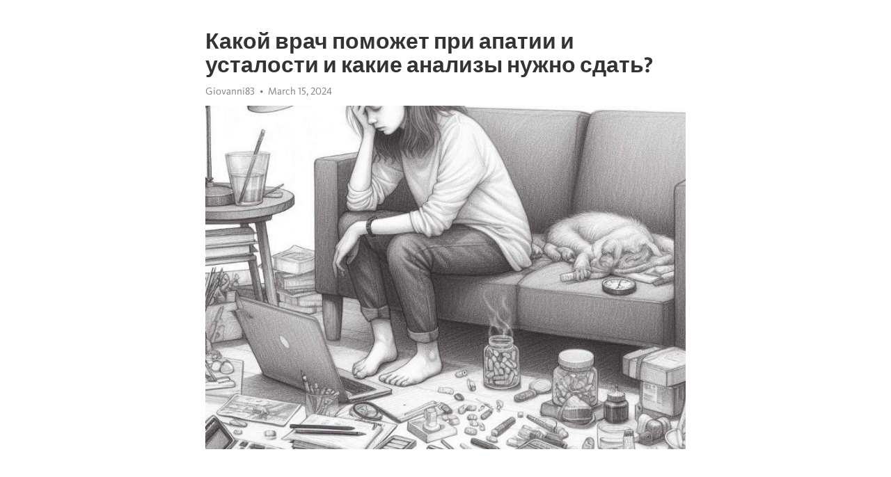

--- FILE ---
content_type: text/html; charset=utf-8
request_url: https://telegra.ph/Kakoj-vrach-pomozhet-pri-apatii-i-ustalosti-i-kakie-analizy-nuzhno-sdat-03-15
body_size: 8729
content:
<!DOCTYPE html>
<html>
  <head>
    <meta charset="utf-8">
    <title>Какой врач поможет при апатии и усталости и какие анализы нужно сдать? – Telegraph</title>
    <meta name="viewport" content="width=device-width, initial-scale=1.0, minimum-scale=1.0, maximum-scale=1.0, user-scalable=no" />
    <meta name="format-detection" content="telephone=no" />
    <meta http-equiv="X-UA-Compatible" content="IE=edge" />
    <meta name="MobileOptimized" content="176" />
    <meta name="HandheldFriendly" content="True" />
    <meta name="robots" content="index, follow" />
    <meta property="og:type" content="article">
    <meta property="og:title" content="Какой врач поможет при апатии и усталости и какие анализы нужно сдать?">
    <meta property="og:description" content="Депрессия омрачает жизнь? Возьмите ситуацию под контроль&#33; Нажмите чтобы прочитать&#33;

Все мы время от времени бываем уставшими и испытываем апатию. Но что делать, если эти состояния стали стандартными и постоянно мешают нам жить полноценной жизнью? Неконтролируемая усталость и апатия могут быть признаками серьезных заболеваний, и в таких случаях важно обратиться к соответствующему специалисту.
Одним из врачей, которые могут помочь при апатии и усталости, является эндокринолог. Этот врач специализируется на диагностике…">
    <meta property="og:image" content="https://telegra.ph/file/63d02a970237a55078753.jpg">
    <meta property="og:site_name" content="Telegraph">
    <meta property="article:published_time" content="2024-03-15T13:50:15+0000">
    <meta property="article:modified_time" content="2024-03-15T13:50:15+0000">
    <meta property="article:author" content="Giovanni83">
    <meta name="twitter:card" content="summary">
    <meta name="twitter:title" content="Какой врач поможет при апатии и усталости и какие анализы нужно сдать?">
    <meta name="twitter:description" content="Депрессия омрачает жизнь? Возьмите ситуацию под контроль&#33; Нажмите чтобы прочитать&#33;

Все мы время от времени бываем уставшими и испытываем апатию. Но что делать, если эти состояния стали стандартными и постоянно мешают нам жить полноценной жизнью? Неконтролируемая усталость и апатия могут быть признаками серьезных заболеваний, и в таких случаях важно обратиться к соответствующему специалисту.
Одним из врачей, которые могут помочь при апатии и усталости, является эндокринолог. Этот врач специализируется на диагностике…">
    <meta name="twitter:image" content="https://telegra.ph/file/63d02a970237a55078753.jpg">
    <link rel="canonical" href="https://telegra.ph/Kakoj-vrach-pomozhet-pri-apatii-i-ustalosti-i-kakie-analizy-nuzhno-sdat-03-15" />
    <link rel="shortcut icon" href="/favicon.ico?1" type="image/x-icon">
    <link rel="icon" type="image/png" href="/images/favicon.png?1" sizes="16x16">
    <link rel="icon" type="image/png" href="/images/favicon_2x.png?1" sizes="32x32">
    <link href="/css/quill.core.min.css" rel="stylesheet">
    <link href="/css/core.min.css?47" rel="stylesheet">
  </head>
  <body>
    <div class="tl_page_wrap">
      <div class="tl_page">
        <main class="tl_article">
          <header class="tl_article_header" dir="auto">
            <h1>Какой врач поможет при апатии и усталости и какие анализы нужно сдать?</h1>
            <address>
              <a rel="author">Giovanni83</a><!--
           --><time datetime="2024-03-15T13:50:15+0000">March 15, 2024</time>
            </address>
          </header>
          <article id="_tl_editor" class="tl_article_content"><h1>Какой врач поможет при апатии и усталости и какие анализы нужно сдать?<br></h1><address>Giovanni83<br></address><figure><img src="/file/63d02a970237a55078753.jpg"><figcaption></figcaption></figure><p><br></p><h3 id="Депрессия-омрачает-жизнь?-Возьмите-ситуацию-под-контроль&amp;#33;-Нажмите-чтобы-прочитать&amp;#33;"><a href="https://clck.ru/38vLdG" target="_blank">Депрессия омрачает жизнь? Возьмите ситуацию под контроль&#33; Нажмите чтобы прочитать&#33;</a></h3><p><br></p><p>Все мы время от времени бываем уставшими и испытываем апатию. Но что делать, если эти состояния стали стандартными и постоянно мешают нам жить полноценной жизнью? Неконтролируемая усталость и <a href="https://clck.ru/38vLdG" target="_blank">апатия</a> могут быть признаками серьезных заболеваний, и в таких случаях важно обратиться к соответствующему специалисту.</p><p>Одним из врачей, которые могут помочь при <a href="https://clck.ru/38vLdG" target="_blank">апатии</a> и усталости, является эндокринолог. Этот врач специализируется на диагностике и лечении заболеваний эндокринной системы, которая отвечает за выработку гормонов. Некоторые гормональные нарушения могут привести к усталости и апатии, поэтому важно провести комплексное обследование у эндокринолога.</p><p>На первом приеме у эндокринолога вам могут назначить несколько анализов, чтобы выяснить причину вашей усталости и апатии. Один из таких анализов - это анализ крови на гормоны. По результатам этого анализа врач сможет определить, есть ли у вас какие-либо нарушения в работе эндокринной системы.</p><h3 id="Диагноз-и-лечение-апатии-и-усталости">Диагноз и лечение апатии и усталости</h3><p>Если вы чувствуете постоянное упадническое настроение, отсутствие интереса к жизни, усталость и энергетическую слабость, важно обратиться к врачу для получения диагностики и лечения. Существуют различные специалисты, которые могут помочь вам избавиться от апатии и усталости, в зависимости от причин и сопутствующих симптомов.</p><p>Один из первых врачей, к которому вы можете обратиться, это терапевт. Терапевт проведет общее медицинское обследование, задаст вам вопросы о ваших симптомах и медицинской истории, и, возможно, назначит некоторые анализы для исключения физических причин вашего состояния.</p><p>Если физические причины были исключены, психотерапевт может быть вовлечен в лечение апатии и усталости. Психотерапия может помочь вам разобраться с эмоциональными факторами, влияющими на ваше самочувствие, и разработать стратегии справления с ними. Психотерапевт также может помочь вам развить позитивные механизмы самопомощи и улучшить вашу психологическую поддержку.</p><ul><li><strong>Физиотерапия:</strong> физическая активность может помочь вам бороться с усталостью и повысить уровень энергии. Разговаривайте с физиотерапевтом о том, какие упражнения лучше всего подходят для вас.</li><li><strong>Питание:</strong> рацион питания может также оказывать влияние на ваше состояние. Обратитесь к диетологу для разработки здорового плана питания.</li><li><strong>Сон:</strong> недостаток сна может быть одной из причин усталости и апатии. Разговаривайте с врачом о своих проблемах со сном и возможных решениях.</li><li><strong>Лекарства:</strong> в некоторых случаях врач может назначить лекарства для лечения апатии и усталости, особенно если есть подозрение на химическое неравновесие в организме.</li></ul><p>Важно помнить, что каждый человек уникален, и лечение апатии и усталости может быть индивидуальным. Следуйте рекомендациям вашего врача и не стесняйтесь обращаться за дополнительной поддержкой и помощью.</p><h3 id="Симптомы-и-причины">Симптомы и причины</h3><p><strong>Симптомы апатии и усталости</strong> могут включать постоянную усталость, потерю интереса к повседневным делам, снижение энергии и настроения, проблемы с концентрацией, сонливость или бессонницу, а также снижение производительности в работе или учебе.</p><p>Что же может быть причиной апатии и усталости? На первый взгляд может показаться, что причина проста и заключается в недостатке сна или перегрузке работой или учебой. Однако, в некоторых случаях, апатия и усталость могут быть связаны с серьезными заболеваниями или психологическими проблемами.</p><p>Одной из причин апатии и усталости может быть <a href="https://clck.ru/38vLdG" target="_blank">депрессия</a>. Депрессия – это состояние, при котором нарушается химический баланс мозга и характеризуется глубокой печалью, безынициативностью, нарушениями сна и аппетита, а также потерей интереса к жизни и повседневным делам.</p><p>Другими возможными причинами могут быть хроническое усталостное состояние, также известное как синдром <a href="https://clck.ru/38vLdG" target="_blank">хронической усталости</a>, аутоиммунные заболевания, такие как болезнь Лайма или воспалительные заболевания, а также медикаментозное лечение, прием определенных лекарственных препаратов или вредных привычек, таких как употребление алкоголя или наркотиков.</p><p>Если вы замечаете признаки апатии и усталости, важно обратиться к врачу, который сможет определить причину и назначить необходимое лечение. Некоторые проблемы могут решиться с помощью изменения образа жизни, диеты или добавления физической активности, в то время как другие требуют специализированной помощи и лекарственного лечения.</p><h3 id="К-какому-врачу-обратиться">К какому врачу обратиться</h3><p>Апатия и усталость могут быть признаками различных проблем, связанных с здоровьем. Если вы постоянно чувствуете усталость без видимых причин или испытываете потерю интереса к повседневным делам, то, возможно, вам стоит обратиться к врачу.</p><p>Когда сталкиваешься с апатией и усталостью, полезно обратиться к таким специалистам, как:</p><ul><li><strong>Терапевту:</strong> Врач общей практики может начать исследование ваших симптомов и провести первичный анализ состояния организма.</li><li><strong>Эндокринологу:</strong> Специалист будет искать проблемы с гормонами, такие как низкий уровень щитовидной железы или дисбаланс половых гормонов.</li><li><strong>Психиатру:</strong> Доктор поможет исключить возможность наличия психических заболеваний, таких как депрессия или тревожное расстройство.</li><li><strong>Неврологу:</strong> Врач может проверить вашу нервную систему на наличие проблем, вызывающих усталость.</li></ul><p>Важно помнить, что каждый случай индивидуален, и диагностика может потребовать совместных усилий нескольких специалистов. Поэтому, если вы испытываете апатию и усталость, не стоит откладывать визит к врачу. Он поможет вам определить причину состояния и назначить необходимое лечение.</p><h3 id="Анализы-для-определения-причин-апатии-и-усталости">Анализы для определения причин апатии и усталости</h3><p>Апатия и усталость могут быть результатом различных факторов, включая физические, психологические и гормональные проблемы. Для определения точной причины этих состояний необходимо провести ряд анализов, которые помогут врачу выявить скрытые проблемы.</p><p>Одним из первых анализов, который может быть рекомендован, является анализ крови. Этот тест может показать уровень гемоглобина, который связан с кислородопереносимой способностью крови и может быть причиной усталости. Также следует проверить уровень железа, витаминов и минералов в организме, так как их дефицит может также вызывать симптомы усталости и апатии.</p><p><strong>Кроме того, следует обратить внимание на гормональный баланс в организме. Анализ уровня гормонов, таких как тиреоидные гормоны, кортизол и гормоны половых желез, может помочь выявить потенциальные проблемы, связанные с их недостаточностью или избытком.</strong></p><ul><li>Для обнаружения возможных инфекций, которые могут быть связаны с апатией и усталостью, врач может назначить анализ крови на наличие вирусных и бактериальных инфекций.</li><li>Также важно проверить функцию щитовидной железы, поскольку ее нарушения могут быть связаны с апатией и усталостью. Анализы на определение уровня тиреоидных гормонов и антител могут помочь выявить эти нарушения.</li></ul><p>Важно помнить, что результаты анализов должны быть оценены квалифицированным врачом, поскольку интерпретация может требовать комплексного подхода. Он также может рекомендовать дополнительные исследования, если результаты анализов не дают однозначного ответа на вопрос о причинах апатии и усталости.</p><h3 id="Кровь">Кровь</h3><p>Изучение состава крови может помочь врачу выявить различные заболевания и нарушения в организме. Например, анализ крови может показать уровень гемоглобина, который является ключевым показателем крови и может указывать на наличие анемии, обезвоживания или других проблем. Также анализы крови могут помочь в диагностике инфекций, определении функционального состояния органов и систем, а также контролировать эффективность лечения.</p><h3 id="Основные-анализы-крови:">Основные анализы крови:</h3><ul><li>Общий анализ крови (ОАК) - показывает общую картину крови, такие как количество эритроцитов, гемоглобина, лейкоцитов.</li><li>Биохимический анализ крови - определяет уровень различных химических веществ в крови, таких как глюкоза, белки, ферменты.</li><li>Коагулограмма - оценивает систему свертывания крови.</li><li>Иммунологический анализ крови - определяет уровень различных антител и иммунных компонентов.</li><li>Генетические анализы крови - позволяют выявлять наследственные заболевания.</li></ul><h3 id="Гормоны">Гормоны</h3><p><strong>Щитовидная железа</strong></p><p>Одним из самых известных железных партнеров в этом процессе является щитовидная железа. Она производит гормоны, которые контролируют обмен веществ и влияют на энергию и вес. Избыток или недостаток этих гормонов может привести к проблемам с обменом веществ, апатии и усталости.</p><p><strong>Кора надпочечников</strong></p><p>Кора надпочечников выделяет гормоны, такие как кортизол, эпинефрин и норэпинефрин. Эти гормоны помогают организму реагировать на стресс и адаптироваться к новым ситуациям. Однако чрезмерное выделение гормонов из-за продолжительного стресса может привести к перенапряжению и чувству усталости и истощения.</p><p><em>Обратите внимание на свое состояние и, если у вас есть подозрения на проблемы с гормонами, обратитесь к врачу для проведения анализов и консультации.</em></p><p><strong>Тестирование гормонов</strong></p><ul><li>При обращении к врачу для проверки гормонального баланса, часто первым делом проводят анализ крови. В крови можно измерить уровни различных гормонов и определить, есть ли какие-либо отклонения от нормы.</li><li>Другой распространенный метод тестирования гормонов – это сбор мочи. С помощью мочи можно измерить уровни гормонов и более точно определить деятельность желез в организме.</li></ul><p><strong>Советы для поддержания гормонального баланса</strong></p><ol><li>Избегайте стрессовых ситуаций и берегите нервную систему.</li><li>Правильное питание способствует нормализации гормонального фона.</li><li>Регулярные физические нагрузки помогают поддерживать гормональный баланс.</li><li>Обратите внимание на свой график сна и осуществите регулярный сон.</li><li>Помните, что регулярные обследования и консультации врачей помогут поддерживать гормональное здоровье.</li></ol><h3 id="Психологические-анализы">Психологические анализы</h3><p><strong>1. Тесты личности:</strong> Тесты личности помогают изучить особенности индивида, его характер, поведение и мотивацию. Они могут помочь определить ваши сильные и слабые стороны, уровень тревожности или <a href="https://clck.ru/38vLdG" target="_blank">депрессии</a>, а также выявить скрытые таланты и потенциалы.</p><p><strong>2. Тесты настроения:</strong> Тесты настроения позволяют оценить эмоциональное состояние человека и выявить наличие депрессии или тревоги. Они помогают понять, какие эмоции преобладают, и способствуют разработке индивидуальной программы психотерапии или консультации.</p><p><strong>3. Тесты стрессоустойчивости:</strong> Тесты стрессоустойчивости позволяют оценить способность человека эффективно справляться со стрессом. Они помогают выявить наличие факторов, влияющих на уровень стресса, и разработать стратегии управления стрессом.</p><ul><li><strong>4. Тесты самооценки:</strong> Тесты самооценки помогают оценить уровень самоуважения и самопринятия. Они помогают выявить негативные установки и самокритику, а также разработать пути улучшения самооценки и повышения самопринятия.</li><li><strong>5. Тесты межличностных отношений:</strong> Тесты межличностных отношений позволяют оценить качество коммуникации и взаимоотношений с другими людьми. Они помогают выявить проблемные образцы поведения и разработать стратегии улучшения отношений.</li></ul><h3 id="Открытые-вопросы-на-будущее">Открытые вопросы на будущее</h3><p><strong>Первый вопрос:</strong> Как можно предотвратить возникновение апатии и усталости? Ведущие эксперты рекомендуют следить за своим физическим и эмоциональным состоянием, регулярно отдыхать, правильно питаться и заниматься физическими упражнениями.</p><p><strong>Второй вопрос:</strong> Какие новые методы лечения и диагностики могут появиться в будущем? Наука не стоит на месте, и с каждым годом появляются новые технологии и методики. Возможно, в будущем появятся еще более эффективные способы борьбы с апатией и усталостью.</p><ul><li><strong>Третий вопрос:</strong> Какие факторы оказывают влияние на развитие апатии и усталости? Важно исследовать социальные, психологические и биологические факторы, чтобы полностью понять причины этих состояний.</li><li><strong>Четвертый вопрос:</strong> Каким образом медицинское сообщество может объединиться для борьбы с апатией и усталостью? Важно сотрудничество различных специалистов, чтобы найти наиболее эффективные методы диагностики и лечения.</li></ul><p>В целом, апатия и усталость остаются актуальными вопросами среди населения. Неправильный образ жизни, стресс и другие факторы могут привести к этим состояниям. Однако, благодаря развитию медицины и научных исследований, есть все больше возможностей для выявления и эффективного лечения данных проблем.</p><h3 id="Видео-на-тему:">Видео на тему:</h3><h4 id="8-причин-вечной-усталости,-апатии-и-нехват?и-сил">8 причин вечной усталости, апатии и нехват?и сил</h4><figure><iframe src="/embed/youtube?url=https%3A%2F%2Fwww.youtube.com%2Fwatch%3Fv%3DdLbMzuqE2wU" width="640" height="360" frameborder="0" allowtransparency="true" allowfullscreen="true" scrolling="no"></iframe><figcaption></figcaption></figure><p><br></p><p><br></p></article>
          <div id="_tl_link_tooltip" class="tl_link_tooltip"></div>
          <div id="_tl_tooltip" class="tl_tooltip">
            <div class="buttons">
              <span class="button_hover"></span>
              <span class="button_group"><!--
             --><button id="_bold_button"></button><!--
             --><button id="_italic_button"></button><!--
             --><button id="_link_button"></button><!--
           --></span><!--
           --><span class="button_group"><!--
             --><button id="_header_button"></button><!--
             --><button id="_subheader_button"></button><!--
             --><button id="_quote_button"></button><!--
           --></span>
            </div>
            <div class="prompt">
              <span class="close"></span>
              <div class="prompt_input_wrap"><input type="url" class="prompt_input" /></div>
            </div>
          </div>
          <div id="_tl_blocks" class="tl_blocks">
            <div class="buttons">
              <button id="_image_button"></button><!--
           --><button id="_embed_button"></button>
            </div>
          </div>
          <aside class="tl_article_buttons">
            <div class="account account_top"></div>
            <button id="_edit_button" class="button edit_button">Edit</button><!--
         --><button id="_publish_button" class="button publish_button">Publish</button>
            <div class="account account_bottom"></div>
            <div id="_error_msg" class="error_msg"></div>
          </aside>
        </main>
      </div>
          <div class="tl_page_footer">
      <div id="_report_button" class="tl_footer_button">Report content on this page</div>
    </div>
    </div>
      <div class="tl_popup tl_popup_hidden" id="_report_popup">
    <main class="tl_popup_body tl_report_popup">
      <form id="_report_form" method="post">
        <section>
          <h2 class="tl_popup_header">Report Page</h2>
          <div class="tl_radio_items">
            <label class="tl_radio_item">
              <input type="radio" class="radio" name="reason" value="violence">
              <span class="tl_radio_item_label">Violence</span>
            </label>
            <label class="tl_radio_item">
              <input type="radio" class="radio" name="reason" value="childabuse">
              <span class="tl_radio_item_label">Child Abuse</span>
            </label>
            <label class="tl_radio_item">
              <input type="radio" class="radio" name="reason" value="copyright">
              <span class="tl_radio_item_label">Copyright</span>
            </label>
            <label class="tl_radio_item">
              <input type="radio" class="radio" name="reason" value="illegal_drugs">
              <span class="tl_radio_item_label">Illegal Drugs</span>
            </label>
            <label class="tl_radio_item">
              <input type="radio" class="radio" name="reason" value="personal_details">
              <span class="tl_radio_item_label">Personal Details</span>
            </label>
            <label class="tl_radio_item">
              <input type="radio" class="radio" name="reason" value="other">
              <span class="tl_radio_item_label">Other</span>
            </label>
          </div>
          <div class="tl_textfield_item tl_comment_field">
            <input type="text" class="tl_textfield" name="comment" value="" placeholder="Add Comment…">
          </div>
          <div class="tl_copyright_field">
            Please submit your DMCA takedown request to <a href="mailto:dmca@telegram.org?subject=Report%20to%20Telegraph%20page%20%22%D0%9A%D0%B0%D0%BA%D0%BE%D0%B9%20%D0%B2%D1%80%D0%B0%D1%87%20%D0%BF%D0%BE%D0%BC%D0%BE%D0%B6%D0%B5%D1%82%20%D0%BF%D1%80%D0%B8%20%D0%B0%D0%BF%D0%B0%D1%82%D0%B8%D0%B8%20%D0%B8%20%D1%83%D1%81%D1%82%D0%B0%D0%BB%D0%BE%D1%81%D1%82%D0%B8%20%D0%B8%20%D0%BA%D0%B0%D0%BA%D0%B8%D0%B5%20%D0%B0%D0%BD%D0%B0%D0%BB%D0%B8%D0%B7%D1%8B%20%D0%BD%D1%83%D0%B6%D0%BD%D0%BE%20%D1%81%D0%B4%D0%B0%D1%82%D1%8C%3F%22&body=Reported%20page%3A%20https%3A%2F%2Ftelegra.ph%2FKakoj-vrach-pomozhet-pri-apatii-i-ustalosti-i-kakie-analizy-nuzhno-sdat-03-15%0A%0A%0A" target="_blank">dmca@telegram.org</a>
          </div>
        </section>
        <aside class="tl_popup_buttons">
          <button type="reset" class="button" id="_report_cancel">Cancel</button>
          <button type="submit" class="button submit_button">Report</button>
        </aside>
      </form>
    </main>
  </div>
    
    <script>var T={"apiUrl":"https:\/\/edit.telegra.ph","uploadEnabled":false,"datetime":1710510615,"pageId":"c1f43a935415d25230042","editable":true};(function(){var b=document.querySelector('time');if(b&&T.datetime){var a=new Date(1E3*T.datetime),d='January February March April May June July August September October November December'.split(' ')[a.getMonth()],c=a.getDate();b.innerText=d+' '+(10>c?'0':'')+c+', '+a.getFullYear()}})();</script>
    <script src="/js/jquery.min.js"></script>
    <script src="/js/jquery.selection.min.js"></script>
    <script src="/js/autosize.min.js"></script>
    <script src="/js/load-image.all.min.js?1"></script>
    <script src="/js/quill.min.js?10"></script>
    <script src="/js/core.min.js?67"></script>
    <script async src="https://t.me/_websync_?path=Kakoj-vrach-pomozhet-pri-apatii-i-ustalosti-i-kakie-analizy-nuzhno-sdat-03-15&hash=9314163960381482e6"></script>
  </body>
</html>